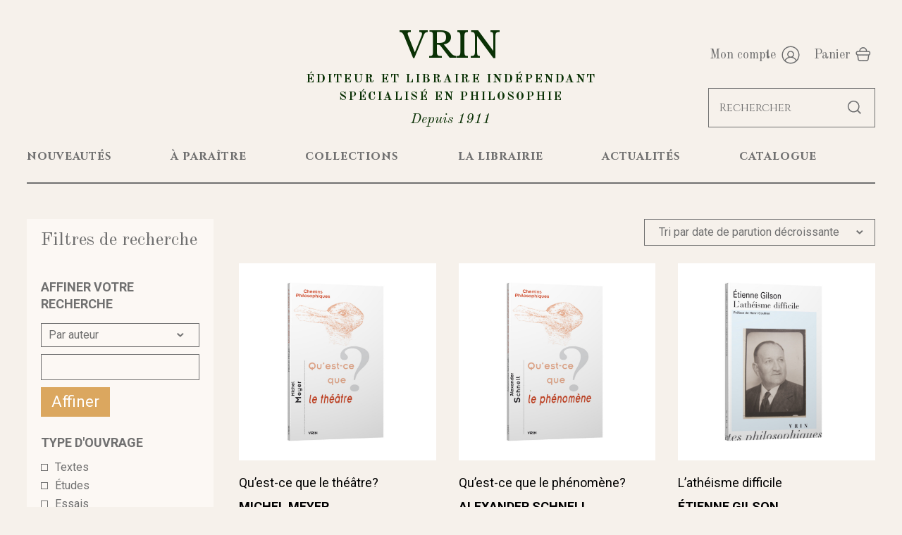

--- FILE ---
content_type: text/html; charset=UTF-8
request_url: https://www.vrin.fr/catalogue?page=9&is_pocket_book%5B0%5D=1&editor=1
body_size: 8833
content:
<!DOCTYPE html>
<html xmlns="http://www.w3.org/1999/xhtml" lang="fr-FR">
<head>
<meta charset="UTF-8" />
<title>Librairie Philosophique J. VRIN</title>
<meta name="viewport" content="width=device-width, initial-scale=1" />
<meta name="robots" content="index, follow" />
<link rel="canonical" href="https://www.vrin.fr/catalogue" />
<link rel="icon" href="https://www.vrin.fr/assets/icons/favicon.png" type="image/png" />
<link href="https://www.vrin.fr/assets/css/vrin.min.1733301106.css" media="all" type="text/css" rel="stylesheet" />
<script src="https://www.vrin.fr/assets/js/lib/require-jquery-1.9.1.min.js" data-main="https://www.vrin.fr/assets/js/vrin.min.1733301106.js" data-root="https://www.vrin.fr/" data-tk="dQBKysbE8i1zlKnVsT9pJoZ7hHM2sN8nZyiQ8pDl"></script>
</head>
<body>
<header>
  <div class="wrap large">
    <div id="brand">
      <a href="https://www.vrin.fr/" id="title">VRIN <strong>Éditeur et libraire indépendant<br /> spécialisé en philosophie</strong> <em>Depuis 1911</em></a>
      <div id="account">
        <a id="my_account" href="https://www.vrin.fr/se-connecter">Mon compte</a>
        <a id="my_basket" href="https://www.vrin.fr/panier">Panier</a>
        <div id="burger">Menu</div>
      </div>
    </div>
  </div>
  <div class="wrap">
    <div id="menu">
      <nav>
        <div><a href="https://www.vrin.fr/nouveautes">nouveautés</a></div>
        <div><a href="https://www.vrin.fr/a-paraitre">à paraître</a></div>
        <div><a href="https://www.vrin.fr/collections">collections</a></div>
        <div><a href="https://www.vrin.fr/librairie">la librairie</a></div>
        <div><a href="https://www.vrin.fr/actualites">actualités</a></div>
        <div><a href="https://www.vrin.fr/catalogue">catalogue</a></div>
        <div class="mob"><a href="https://www.vrin.fr/panier">Mon Panier</a></div>
        <div class="mob"><a href="https://www.vrin.fr/se-connecter">Mon Compte</a></div> <hr>
      </nav>
      <div id="search"><input placeholder="Rechercher" id="quick_search" data-src="https://www.vrin.fr/recherche-rapide" type="text" name="q" /></div>
    </div>
  </div>
</header>
<main>
  <section id="catalog">
    <div class="wrap">
      <div id="aside">
        <h2>Filtres de recherche</h2>
        <p><em>Pour voir tous les résultats, cochez « tous les éditeurs ».</em></p>
        <form id="form_search_catalog" method="get" action="https://www.vrin.fr/catalogue" accept-charset="UTF-8">
          <div>
            <div class="refine_search_wrapper">
              <h3>Affiner votre recherche</h3>
              <p>
                <select name="refine_search_type">
                  <option value="author">Par auteur</option>
                  <option value="title">Par titre</option>
                  <option value="description">Par description</option>
                  <option value="editor_name">Par éditeur</option>
                </select>
              </p>
              <p><input type="text" name="refine_search_value" /></p>
              <p><button type="submit">Affiner</button></p>
            </div>
            <div>
              <h3>Type d'ouvrage</h3>
              <p>
                <label class="checkbox">
                  <input type="checkbox" name="types[]" value="texte" /> Textes<span></span>
                </label>
              </p>
              <p>
                <label class="checkbox">
                  <input type="checkbox" name="types[]" value="etude" /> Études<span></span>
                </label>
              </p>
              <p>
                <label class="checkbox">
                  <input type="checkbox" name="types[]" value="essai" /> Essais<span></span>
                </label>
              </p>
            </div>
            <div>
              <h3>Période</h3>
              <p>
                <label class="checkbox">
                  <input type="checkbox" name="periods[]" value="antiquite" /> Antiquité<span></span>
                </label>
              </p>
              <p>
                <label class="checkbox">
                  <input type="checkbox" name="periods[]" value="moyen-age" /> Moyen Âge<span></span>
                </label>
              </p>
              <p>
                <label class="checkbox">
                  <input type="checkbox" name="periods[]" value="renaissance" /> Renaissance<span></span>
                </label>
              </p>
              <p>
                <label class="checkbox">
                  <input type="checkbox" name="periods[]" value="moderne" /> Modernité<span></span>
                </label>
              </p>
              <p>
                <label class="checkbox">
                  <input type="checkbox" name="periods[]" value="contemporaine" /> Période contemporaine<span></span>
                </label>
              </p>
            </div>
            <div>
              <h3>Format</h3>
              <p>
                <label class="checkbox">
                  <input checked="checked" type="checkbox" name="is_pocket_book[]" value="1" /> Poche <span></span>
                </label>
              </p>
              <p>
                <label class="checkbox">
                  <input type="checkbox" name="is_pocket_book[]" value="2" /> Grand format <span></span>
                </label>
              </p>
            </div>
            <div>
              <h3>Éditeur</h3>
              <p>
                <label class="radio">
                  <input checked="checked" type="radio" name="editor" value="1" /> Vrin <span></span>
                </label>
              </p>
              <p>
                <label class="radio">
                  <input type="radio" name="editor" value="2" /> Tous les éditeurs <span></span>
                </label>
              </p>
            </div>
            <div class="collect">
              <h3>Collections</h3>
              <div>
                <p>
                  <label class="checkbox">
                    <input type="checkbox" name="collections[]" value="1" /> Bibliothèque des Textes Philosophiques <span></span>
                  </label>
                </p>
                <p>
                  <label class="checkbox">
                    <input type="checkbox" name="collections[]" value="2" /> Textes & Commentaires <span></span>
                  </label>
                </p>
                <p>
                  <label class="checkbox">
                    <input type="checkbox" name="collections[]" value="3" /> Problèmes & Controverses <span></span>
                  </label>
                </p>
                <p>
                  <label class="checkbox">
                    <input type="checkbox" name="collections[]" value="4" /> Contextes <span></span>
                  </label>
                </p>
                <p>
                  <label class="checkbox">
                    <input type="checkbox" name="collections[]" value="5" /> Essais d'art et de philosophie <span></span>
                  </label>
                </p>
                <p>
                  <label class="checkbox">
                    <input type="checkbox" name="collections[]" value="8" /> Pour demain <span></span>
                  </label>
                </p>
                <p>
                  <label class="checkbox">
                    <input type="checkbox" name="collections[]" value="9" /> Annales de l'institut de philosophie de l'université de Bruxelles <span></span>
                  </label>
                </p>
                <p>
                  <label class="checkbox">
                    <input type="checkbox" name="collections[]" value="11" /> Bibliothèque d'Histoire de la Philosophie <span></span>
                  </label>
                </p>
                <p>
                  <label class="checkbox">
                    <input type="checkbox" name="collections[]" value="12" /> Bibliothèque des Philosophies <span></span>
                  </label>
                </p>
                <p>
                  <label class="checkbox">
                    <input type="checkbox" name="collections[]" value="15" /> Tradition de la pensée classique <span></span>
                  </label>
                </p>
                <p>
                  <label class="checkbox">
                    <input type="checkbox" name="collections[]" value="16" /> Histoire des doctrines de l'Antiquité classique <span></span>
                  </label>
                </p>
                <p>
                  <label class="checkbox">
                    <input type="checkbox" name="collections[]" value="22" /> Revue des Sciences Philosophiques et Théologiques (extrait) <span></span>
                  </label>
                </p>
                <p>
                  <label class="checkbox">
                    <input type="checkbox" name="collections[]" value="25" /> Science - Histoire - Philosophie <span></span>
                  </label>
                </p>
                <p>
                  <label class="checkbox">
                    <input type="checkbox" name="collections[]" value="32" /> Bibliothèque Thomiste <span></span>
                  </label>
                </p>
                <p>
                  <label class="checkbox">
                    <input type="checkbox" name="collections[]" value="33" /> Études de philosophie médiévale <span></span>
                  </label>
                </p>
                <p>
                  <label class="checkbox">
                    <input type="checkbox" name="collections[]" value="37" /> Textes philosophiques du Moyen Âge <span></span>
                  </label>
                </p>
                <p>
                  <label class="checkbox">
                    <input type="checkbox" name="collections[]" value="39" /> Sic et Non <span></span>
                  </label>
                </p>
                <p>
                  <label class="checkbox">
                    <input type="checkbox" name="collections[]" value="42" /> Archives d'Histoire Doctrinale et Littéraire du Moyen Âge <span></span>
                  </label>
                </p>
                <p>
                  <label class="checkbox">
                    <input type="checkbox" name="collections[]" value="43" /> De Pétrarque à Descartes <span></span>
                  </label>
                </p>
                <p>
                  <label class="checkbox">
                    <input type="checkbox" name="collections[]" value="46" /> Philologie et Mercure <span></span>
                  </label>
                </p>
                <p>
                  <label class="checkbox">
                    <input type="checkbox" name="collections[]" value="47" /> Histoire des Sciences - Textes <span></span>
                  </label>
                </p>
                <p>
                  <label class="checkbox">
                    <input type="checkbox" name="collections[]" value="48" /> Histoire des Sciences - Études <span></span>
                  </label>
                </p>
                <p>
                  <label class="checkbox">
                    <input type="checkbox" name="collections[]" value="49" /> Mathesis <span></span>
                  </label>
                </p>
                <p>
                  <label class="checkbox">
                    <input type="checkbox" name="collections[]" value="50" /> Analytiques (Bellarmin) <span></span>
                  </label>
                </p>
                <p>
                  <label class="checkbox">
                    <input type="checkbox" name="collections[]" value="54" /> Études musulmanes <span></span>
                  </label>
                </p>
                <p>
                  <label class="checkbox">
                    <input type="checkbox" name="collections[]" value="70" /> Bulletin de la Société Française de Philosophie <span></span>
                  </label>
                </p>
                <p>
                  <label class="checkbox">
                    <input type="checkbox" name="collections[]" value="73" /> Zêtêsis <span></span>
                  </label>
                </p>
                <p>
                  <label class="checkbox">
                    <input type="checkbox" name="collections[]" value="75" /> Chiasmi International <span></span>
                  </label>
                </p>
                <p>
                  <label class="checkbox">
                    <input type="checkbox" name="collections[]" value="77" /> Analyse et philosophie <span></span>
                  </label>
                </p>
                <p>
                  <label class="checkbox">
                    <input type="checkbox" name="collections[]" value="83" /> Textes et traditions <span></span>
                  </label>
                </p>
                <p>
                  <label class="checkbox">
                    <input type="checkbox" name="collections[]" value="94" /> Textes clés <span></span>
                  </label>
                </p>
                <p>
                  <label class="checkbox">
                    <input type="checkbox" name="collections[]" value="95" /> Chemins Philosophiques <span></span>
                  </label>
                </p>
                <p>
                  <label class="checkbox">
                    <input type="checkbox" name="collections[]" value="98" /> Conférences Pierre Abélard <span></span>
                  </label>
                </p>
                <p>
                  <label class="checkbox">
                    <input type="checkbox" name="collections[]" value="99" /> Philosophie de l'éducation <span></span>
                  </label>
                </p>
                <p>
                  <label class="checkbox">
                    <input type="checkbox" name="collections[]" value="101" /> Études et Commentaires <span></span>
                  </label>
                </p>
                <p>
                  <label class="checkbox">
                    <input type="checkbox" name="collections[]" value="109" /> Thema <span></span>
                  </label>
                </p>
                <p>
                  <label class="checkbox">
                    <input type="checkbox" name="collections[]" value="121" /> Translatio <span></span>
                  </label>
                </p>
                <p>
                  <label class="checkbox">
                    <input type="checkbox" name="collections[]" value="124" /> Bibliothèque des Textes Philosophiques – Poche <span></span>
                  </label>
                </p>
                <p>
                  <label class="checkbox">
                    <input type="checkbox" name="collections[]" value="125" /> Bibliothèque d'Histoire de la Philosophie – Poche <span></span>
                  </label>
                </p>
                <p>
                  <label class="checkbox">
                    <input type="checkbox" name="collections[]" value="128" /> Études aristotéliciennes <span></span>
                  </label>
                </p>
                <p>
                  <label class="checkbox">
                    <input type="checkbox" name="collections[]" value="138" /> Matière étrangère <span></span>
                  </label>
                </p>
                <p>
                  <label class="checkbox">
                    <input type="checkbox" name="collections[]" value="163" /> Moments Philosophiques <span></span>
                  </label>
                </p>
                <p>
                  <label class="checkbox">
                    <input type="checkbox" name="collections[]" value="164" /> Philosophie et cinéma <span></span>
                  </label>
                </p>
                <p>
                  <label class="checkbox">
                    <input type="checkbox" name="collections[]" value="165" /> Philosophie concrète <span></span>
                  </label>
                </p>
                <p>
                  <label class="checkbox">
                    <input type="checkbox" name="collections[]" value="175" /> Revue de Philosophie Économique <span></span>
                  </label>
                </p>
                <p>
                  <label class="checkbox">
                    <input type="checkbox" name="collections[]" value="181" /> Repères Philosophiques <span></span>
                  </label>
                </p>
                <p>
                  <label class="checkbox">
                    <input type="checkbox" name="collections[]" value="201" /> MusicologieS <span></span>
                  </label>
                </p>
                <p>
                  <label class="checkbox">
                    <input type="checkbox" name="collections[]" value="245" /> Philosophie du présent <span></span>
                  </label>
                </p>
                <p>
                  <label class="checkbox">
                    <input type="checkbox" name="collections[]" value="246" /> La vie morale <span></span>
                  </label>
                </p>
                <p>
                  <label class="checkbox">
                    <input type="checkbox" name="collections[]" value="247" /> Publications de l'Institut d'Études Médiévales de l'Institut Catholique de Paris <span></span>
                  </label>
                </p>
                <p>
                  <label class="checkbox">
                    <input type="checkbox" name="collections[]" value="275" /> Questions et Raisons <span></span>
                  </label>
                </p>
                <p>
                  <label class="checkbox">
                    <input type="checkbox" name="collections[]" value="288" /> Problèmes de la raison <span></span>
                  </label>
                </p>
                <p>
                  <label class="checkbox">
                    <input type="checkbox" name="collections[]" value="294" /> Cahiers Philosophiques <span></span>
                  </label>
                </p>
                <p>
                  <label class="checkbox">
                    <input type="checkbox" name="collections[]" value="306" /> Les Dialogues de Platon <span></span>
                  </label>
                </p>
                <p>
                  <label class="checkbox">
                    <input type="checkbox" name="collections[]" value="308" /> Pratiques Philosophiques <span></span>
                  </label>
                </p>
                <p>
                  <label class="checkbox">
                    <input type="checkbox" name="collections[]" value="311" /> L'esprit des lois <span></span>
                  </label>
                </p>
                <p>
                  <label class="checkbox">
                    <input type="checkbox" name="collections[]" value="314" /> Recherches d’Esthétique Contemporaine <span></span>
                  </label>
                </p>
                <p>
                  <label class="checkbox">
                    <input type="checkbox" name="collections[]" value="315" /> Pistes <span></span>
                  </label>
                </p>
                <p>
                  <label class="checkbox">
                    <input type="checkbox" name="collections[]" value="316" /> Philosophie Antique <span></span>
                  </label>
                </p>
                <p>
                  <label class="checkbox">
                    <input type="checkbox" name="collections[]" value="317" /> Didac-Philo <span></span>
                  </label>
                </p>
                <p>
                  <label class="checkbox">
                    <input type="checkbox" name="collections[]" value="319" /> Le discours philosophique <span></span>
                  </label>
                </p>
                <p>
                  <label class="checkbox">
                    <input type="checkbox" name="collections[]" value="320" /> Philosophie et langage <span></span>
                  </label>
                </p>
              </div>
            </div>
          </div>
          <input id="catalog_search" type="hidden" name="q" />
        </form>
      </div>
      <div id="catalog_books">
        <p class="right">
          <select name="sorting" id="sorting" data-target="https://www.vrin.fr/catalogue" data-extra-params="is_pocket_book%5B0%5D=1&editor=1">
            <option value="release_date|desc">Tri par date de parution décroissante</option>
            <option value="release_date|asc">Tri par date de parution croissante</option>
            <option value="author|asc">Tri par auteur</option>
            <option value="title|asc">Tri par titre</option>
          </select>
        </p>
        <div class="col_3">
          <div class="thumbnail">
            <div>
              <a href="https://www.vrin.fr/livre/9782711625512/quest-ce-que-le-theatre"><img src="https://www.vrin.fr/data/cache/Product/picture/main/8/9/4483.jpg" alt="Qu’est-ce que le théâtre?" /></a>
            </div>
            <div>
              <a href="https://www.vrin.fr/livre/9782711625512/quest-ce-que-le-theatre">
                <h3><span>Qu’est-ce que le théâtre?</span> Michel Meyer </h3>
                <p>Le théâtre est, avec l&#8217;épopée, la plus ancienne forme de littérature en Occident. Son but est de créer de la distance avec des situations problé...</p>
                <p class="availability">Disponible</p>
              </a>
              <div>
                <p class="price">10,00 €</p>
                <p class="btn"><a href="https://www.vrin.fr/livre/9782711625512/quest-ce-que-le-theatre/ajouter-au-panier" rel="nofollow" class="add_basket">Ajouter au panier</a></p>
              </div>
            </div>
          </div>
          <div class="thumbnail">
            <div>
              <a href="https://www.vrin.fr/livre/9782711625611/quest-ce-que-le-phenomene"><img src="https://www.vrin.fr/data/cache/Product/picture/main/f/f/6032.1768966922.jpg" alt="Qu’est-ce que le phénomène?" /></a>
            </div>
            <div>
              <a href="https://www.vrin.fr/livre/9782711625611/quest-ce-que-le-phenomene">
                <h3><span>Qu’est-ce que le phénomène?</span> Alexander Schnell </h3>
                <p>Répondre à la question de savoir ce qu&#8217;est le phénomène peut paraître un peu étrange de prime abord&nbsp;: n&#8217;aurait-on pas tendance, spont...</p>
                <p class="availability">Disponible</p>
              </a>
              <div>
                <p class="price">10,00 €</p>
                <p class="btn"><a href="https://www.vrin.fr/livre/9782711625611/quest-ce-que-le-phenomene/ajouter-au-panier" rel="nofollow" class="add_basket">Ajouter au panier</a></p>
              </div>
            </div>
          </div>
          <div class="thumbnail">
            <div>
              <a href="https://www.vrin.fr/livre/9782711625451/latheisme-difficile"><img src="https://www.vrin.fr/data/cache/Product/picture/main/2/5/2686.1768964901.jpg" alt="L’athéisme difficile" /></a>
            </div>
            <div>
              <a href="https://www.vrin.fr/livre/9782711625451/latheisme-difficile">
                <h3><span>L’athéisme difficile</span> Étienne Gilson </h3>
                <p>J&#8217;ai souvent été prié, parfois sommé, quelque fois même mis au défi de donner des preuves de l&#8217;existence de Dieu. Je n&#8217;ai jamais pu ...</p>
                <p class="availability">Disponible</p>
              </a>
              <div>
                <p class="price">12,00 €</p>
                <p class="btn"><a href="https://www.vrin.fr/livre/9782711625451/latheisme-difficile/ajouter-au-panier" rel="nofollow" class="add_basket">Ajouter au panier</a></p>
              </div>
            </div>
          </div>
          <div class="thumbnail">
            <div>
              <a href="https://www.vrin.fr/livre/9782711625536/apres-wittgenstein-saint-thomas"><img src="https://www.vrin.fr/data/cache/Product/picture/main/1/6/5194.1768981197.jpg" alt="Après Wittgenstein, saint Thomas?" /></a>
            </div>
            <div>
              <a href="https://www.vrin.fr/livre/9782711625536/apres-wittgenstein-saint-thomas">
                <h3><span>Après Wittgenstein, saint Thomas?</span> Roger Pouivet </h3>
                <p>Par sa mise en question d&#8217;une conception moderne de l&#8217;esprit et de la pensée &#8211; apparue avec Descartes, dominante dans la phénoménolo...</p>
                <p class="availability">Disponible</p>
              </a>
              <div>
                <p class="price">12,00 €</p>
                <p class="btn"><a href="https://www.vrin.fr/livre/9782711625536/apres-wittgenstein-saint-thomas/ajouter-au-panier" rel="nofollow" class="add_basket">Ajouter au panier</a></p>
              </div>
            </div>
          </div>
          <div class="thumbnail">
            <div>
              <a href="https://www.vrin.fr/livre/9782711625413/sous-le-cinema-la-communication"><img src="https://www.vrin.fr/data/cache/Product/picture/main/8/0/3354.jpg" alt="Sous le cinéma la communication" /></a>
            </div>
            <div>
              <a href="https://www.vrin.fr/livre/9782711625413/sous-le-cinema-la-communication">
                <h3><span>Sous le cinéma la communication</span> François Jost </h3>
                <p>Ce livre n&#8217;est pas un livre de théorie, au sens où celle-ci serait un système totalisant. Et pourtant il est traversé de bout en bout par une mê...</p>
                <p class="availability">Disponible</p>
              </a>
              <div>
                <p class="price">10,00 €</p>
                <p class="btn"><a href="https://www.vrin.fr/livre/9782711625413/sous-le-cinema-la-communication/ajouter-au-panier" rel="nofollow" class="add_basket">Ajouter au panier</a></p>
              </div>
            </div>
          </div>
          <div class="thumbnail">
            <div>
              <a href="https://www.vrin.fr/livre/9782711625345/sur-lhistoire-de-la-philosophie"><img src="https://www.vrin.fr/data/cache/Product/picture/main/8/e/3153.1768980168.jpg" alt="Sur l’histoire de la philosophie" /></a>
            </div>
            <div>
              <a href="https://www.vrin.fr/livre/9782711625345/sur-lhistoire-de-la-philosophie">
                <h3><span>Sur l’histoire de la philosophie</span> <em>Choix de textes</em> Edmund Husserl </h3>
                <p>Les textes rassemblés dans ce recueil, parmi les tout derniers écrits par Husserl, constituent le véritable testament du fondateur de la phénoménologi...</p>
                <p class="availability">Disponible</p>
              </a>
              <div>
                <p class="price">10,00 €</p>
                <p class="btn"><a href="https://www.vrin.fr/livre/9782711625345/sur-lhistoire-de-la-philosophie/ajouter-au-panier" rel="nofollow" class="add_basket">Ajouter au panier</a></p>
              </div>
            </div>
          </div>
          <div class="thumbnail">
            <div>
              <a href="https://www.vrin.fr/livre/9782711625406/quest-ce-que-le-mal-monsieur-haneke"><img src="https://www.vrin.fr/data/cache/Product/picture/main/5/8/2093.jpg" alt="Qu’est-ce que le mal, monsieur Haneke?" /></a>
            </div>
            <div>
              <a href="https://www.vrin.fr/livre/9782711625406/quest-ce-que-le-mal-monsieur-haneke">
                <h3><span>Qu’est-ce que le mal, monsieur Haneke?</span> Éric Dufour </h3>
                <p>Pourquoi l&#8217;&#339;uvre cinématographique de Michael Haneke ne laisse-t-elle aucun de nous indifférent? Parce qu&#8217;il y pratique à l&#8217;env...</p>
                <p class="availability">Disponible</p>
              </a>
              <div>
                <p class="price">10,00 €</p>
                <p class="btn"><a href="https://www.vrin.fr/livre/9782711625406/quest-ce-que-le-mal-monsieur-haneke/ajouter-au-panier" rel="nofollow" class="add_basket">Ajouter au panier</a></p>
              </div>
            </div>
          </div>
          <div class="thumbnail">
            <div>
              <a href="https://www.vrin.fr/livre/9782711625352/le-livre-du-neant"><img src="https://www.vrin.fr/data/cache/Product/picture/main/2/b/834.jpg" alt="Le livre du néant" /></a>
            </div>
            <div>
              <a href="https://www.vrin.fr/livre/9782711625352/le-livre-du-neant">
                <h3><span>Le livre du néant</span> Charles de Bovelles </h3>
                <p>Un éloge du rien, pourquoi pas? Rien c&#8217;est le nom qui sied à toute chose, la laissant à son indécision, encore nimbée de peut-être; rien c&#8217...</p>
                <p class="availability">Disponible</p>
              </a>
              <div>
                <p class="price">12,00 €</p>
                <p class="btn"><a href="https://www.vrin.fr/livre/9782711625352/le-livre-du-neant/ajouter-au-panier" rel="nofollow" class="add_basket">Ajouter au panier</a></p>
              </div>
            </div>
          </div>
          <div class="thumbnail">
            <div>
              <a href="https://www.vrin.fr/livre/9782711624782/textes-cles-de-philosophie-des-mathematiques"><img src="https://www.vrin.fr/data/cache/Product/picture/main/1/4/6312.1768965087.jpg" alt="Textes clés de philosophie des mathématiques" /></a>
            </div>
            <div>
              <a href="https://www.vrin.fr/livre/9782711624782/textes-cles-de-philosophie-des-mathematiques">
                <h3><span>Textes clés de philosophie des mathématiques</span> <em>Vol. 1 : Ontologie, vérité et fondements</em> Sébastien Gandon et Ivahn Smadja (dir.) </h3>
                <p>Le compagnonnage entre la philosophie et les mathématiques ne date pas d&#8217;hier. Mais l&#8217;émergence des nouvelles logiques, au début du XXe si...</p>
                <p class="availability">Disponible</p>
              </a>
              <div>
                <p class="price">14,00 €</p>
                <p class="btn"><a href="https://www.vrin.fr/livre/9782711624782/textes-cles-de-philosophie-des-mathematiques/ajouter-au-panier" rel="nofollow" class="add_basket">Ajouter au panier</a></p>
              </div>
            </div>
          </div>
          <div class="thumbnail">
            <div>
              <a href="https://www.vrin.fr/livre/9782711625260/bioesthetique"><img src="https://www.vrin.fr/data/cache/Product/picture/main/c/2/4561.jpg" alt="Bioesthétique" /></a>
            </div>
            <div>
              <a href="https://www.vrin.fr/livre/9782711625260/bioesthetique">
                <h3><span>Bioesthétique</span> <em>Sens commun, technique et art à l’âge de la globalisation</em> Pietro Montani </h3>
                <p>Nous devons accepter le fait que la technique ait une influence déterminante et très diversifiée sur l&#8217;horizon de sens auquel est destiné notre ...</p>
                <p class="availability">Disponible</p>
              </a>
              <div>
                <p class="price">18,00 €</p>
                <p class="btn"><a href="https://www.vrin.fr/livre/9782711625260/bioesthetique/ajouter-au-panier" rel="nofollow" class="add_basket">Ajouter au panier</a></p>
              </div>
            </div>
          </div>
          <div class="thumbnail">
            <div>
              <a href="https://www.vrin.fr/livre/9782711625253/sur-la-possibilite-de-la-connaissance-humaine"><img src="https://www.vrin.fr/data/cache/Product/picture/main/7/a/2997.1768963739.jpg" alt="Sur la possibilité de la connaissance humaine" /></a>
            </div>
            <div>
              <a href="https://www.vrin.fr/livre/9782711625253/sur-la-possibilite-de-la-connaissance-humaine">
                <h3><span>Sur la possibilité de la connaissance humaine</span> Henri de Gand </h3>
                <p>La Somme des questions ordinaires d&#8217;Henri de Gand (v. 1220-1293) s&#8217;ouvre sur un vaste traité d&#8217;épistémologie (trente-neuf questions)...</p>
                <p class="availability">Disponible</p>
              </a>
              <div>
                <p class="price">14,00 €</p>
                <p class="btn"><a href="https://www.vrin.fr/livre/9782711625253/sur-la-possibilite-de-la-connaissance-humaine/ajouter-au-panier" rel="nofollow" class="add_basket">Ajouter au panier</a></p>
              </div>
            </div>
          </div>
          <div class="thumbnail">
            <div>
              <a href="https://www.vrin.fr/livre/9782711625086/les-sources-sociales-de-la-normativite"><img src="https://www.vrin.fr/data/cache/Product/picture/main/a/5/2511.1768992142.jpg" alt="Les sources sociales de la normativité" /></a>
            </div>
            <div>
              <a href="https://www.vrin.fr/livre/9782711625086/les-sources-sociales-de-la-normativite">
                <h3><span>Les sources sociales de la normativité</span> Roberto Frega </h3>
                <p>Qu&#8217;est-ce que la rationalité pratique? Et quel rôle joue-t-elle dans les pratiques normatives qui structurent notre vie sociale et politique? Ro...</p>
                <p class="availability">Disponible</p>
              </a>
              <div>
                <p class="price">18,00 €</p>
                <p class="btn"><a href="https://www.vrin.fr/livre/9782711625086/les-sources-sociales-de-la-normativite/ajouter-au-panier" rel="nofollow" class="add_basket">Ajouter au panier</a></p>
              </div>
            </div>
          </div>
          <div class="thumbnail">
            <div>
              <a href="https://www.vrin.fr/livre/9782711624973/autorite-et-alienation"><img src="https://www.vrin.fr/data/cache/Product/picture/main/c/e/4568.1768961484.jpg" alt="Autorité et aliénation" /></a>
            </div>
            <div>
              <a href="https://www.vrin.fr/livre/9782711624973/autorite-et-alienation">
                <h3><span>Autorité et aliénation</span> <em>Essai sur la connaissance de soi</em> Richard Moran </h3>
                <p>Traditionnellement, la philosophie a pensé la connaissance de soi sur le mode problématique d&#8217;un sujet faisant de lui-même son propre objet de c...</p>
                <p class="availability">Disponible</p>
              </a>
              <div>
                <p class="price">22,00 €</p>
                <p class="btn"><a href="https://www.vrin.fr/livre/9782711624973/autorite-et-alienation/ajouter-au-panier" rel="nofollow" class="add_basket">Ajouter au panier</a></p>
              </div>
            </div>
          </div>
          <div class="thumbnail">
            <div>
              <a href="https://www.vrin.fr/livre/9782711625314/la-philosophie-de-raymond-ruyer"><img src="https://www.vrin.fr/data/cache/Product/picture/main/4/0/4227.jpg" alt="La philosophie de Raymond Ruyer" /></a>
            </div>
            <div>
              <a href="https://www.vrin.fr/livre/9782711625314/la-philosophie-de-raymond-ruyer">
                <h3><span>La philosophie de Raymond Ruyer</span> <em>Repères</em> Fabrice Louis et Jean-Pierre Louis </h3>
                <p>Il y deux manières de se convaincre qu&#8217;on peut retirer une connaissance profonde de l&#8217;étude des sciences de la nature. Ou l&#8217;on croit...</p>
                <p class="availability">Disponible</p>
              </a>
              <div>
                <p class="price">12,00 €</p>
                <p class="btn"><a href="https://www.vrin.fr/livre/9782711625314/la-philosophie-de-raymond-ruyer/ajouter-au-panier" rel="nofollow" class="add_basket">Ajouter au panier</a></p>
              </div>
            </div>
          </div>
          <div class="thumbnail">
            <div>
              <a href="https://www.vrin.fr/livre/9782711625062/quest-ce-que-laction-politique"><img src="https://www.vrin.fr/data/cache/Product/picture/main/5/5/1314.jpg" alt="Qu’est-ce que l’action politique?" /></a>
            </div>
            <div>
              <a href="https://www.vrin.fr/livre/9782711625062/quest-ce-que-laction-politique">
                <h3><span>Qu’est-ce que l’action politique?</span> Patrice Canivez </h3>
                <p>Cet essai sur l&#8217;action politique examine les rapports entre exercice du pouvoir et résolution des problèmes par la discussion, entre la politiqu...</p>
                <p class="availability">Disponible</p>
              </a>
              <div>
                <p class="price">10,00 €</p>
                <p class="btn"><a href="https://www.vrin.fr/livre/9782711625062/quest-ce-que-laction-politique/ajouter-au-panier" rel="nofollow" class="add_basket">Ajouter au panier</a></p>
              </div>
            </div>
          </div>
          <div class="thumbnail">
            <div>
              <a href="https://www.vrin.fr/livre/9782711625215/ethique-sans-visage"><img src="https://www.vrin.fr/data/cache/Product/picture/main/1/e/1464.1768987126.jpg" alt="Éthique sans visage" /></a>
            </div>
            <div>
              <a href="https://www.vrin.fr/livre/9782711625215/ethique-sans-visage">
                <h3><span>Éthique sans visage</span> <em>Le problème des effets externes</em> Stéphane Chauvier </h3>
                <p>Il arrive que nous fassions du bien ou du mal aux autres. Mais il arrive aussi que nous fassions certaines choses qui se révèlent faire du bien ou du ...</p>
                <p class="availability">Disponible</p>
              </a>
              <div>
                <p class="price">12,00 €</p>
                <p class="btn"><a href="https://www.vrin.fr/livre/9782711625215/ethique-sans-visage/ajouter-au-panier" rel="nofollow" class="add_basket">Ajouter au panier</a></p>
              </div>
            </div>
          </div>
          <div class="thumbnail">
            <div>
              <a href="https://www.vrin.fr/livre/9782711625079/quest-ce-que-la-negation"><img src="https://www.vrin.fr/data/cache/Product/picture/main/9/b/6580.jpg" alt="Qu’est-ce que la négation?" /></a>
            </div>
            <div>
              <a href="https://www.vrin.fr/livre/9782711625079/quest-ce-que-la-negation">
                <h3><span>Qu’est-ce que la négation?</span> Joseph Vidal-Rosset </h3>
                <p>Ce livre développe une théorie de la négation qui rend compte de manière complète des trois significations naturelles et fondamentales de la négation&...</p>
                <p class="availability">Disponible</p>
              </a>
              <div>
                <p class="price">10,00 €</p>
                <p class="btn"><a href="https://www.vrin.fr/livre/9782711625079/quest-ce-que-la-negation/ajouter-au-panier" rel="nofollow" class="add_basket">Ajouter au panier</a></p>
              </div>
            </div>
          </div>
          <div class="thumbnail">
            <div>
              <a href="https://www.vrin.fr/livre/9782711625109/le-savoir-sans-fondements"><img src="https://www.vrin.fr/data/cache/Product/picture/main/a/5/2587.1768990747.jpg" alt="Le savoir sans fondements" /></a>
            </div>
            <div>
              <a href="https://www.vrin.fr/livre/9782711625109/le-savoir-sans-fondements">
                <h3><span>Le savoir sans fondements</span> <em>La conduite intellectuelle comme structuration de l’expérience commune</em> Aldo Giorgio Gargani </h3>
                <p>Aldo Giorgio Gargani (1933-2009) fait dans ce livre un usage novateur des concepts wittgensteiniens pour soutenir que la formation du savoir scientifi...</p>
                <p class="availability">Disponible</p>
              </a>
              <div>
                <p class="price">18,00 €</p>
                <p class="btn"><a href="https://www.vrin.fr/livre/9782711625109/le-savoir-sans-fondements/ajouter-au-panier" rel="nofollow" class="add_basket">Ajouter au panier</a></p>
              </div>
            </div>
          </div>
          <div class="thumbnail">
            <div>
              <a href="https://www.vrin.fr/livre/9782711625093/lorigine-de-lhermeneutique-de-soi"><img src="https://www.vrin.fr/data/cache/Product/picture/main/6/c/2483.1768980861.jpg" alt="L’origine de l’herméneutique de soi" /></a>
            </div>
            <div>
              <a href="https://www.vrin.fr/livre/9782711625093/lorigine-de-lhermeneutique-de-soi">
                <h3><span>L’origine de l’herméneutique de soi</span> <em>Conférences prononcées à Dartmouth College 1980</em> Michel Foucault </h3>
                <p>En novembre 1980, Michel Foucault prononce en anglais, à Dartmouth College, deux conférences intitulées Truth and Subjectivity et Christianity and Con...</p>
                <p class="availability">Disponible</p>
              </a>
              <div>
                <p class="price">15,00 €</p>
                <p class="btn"><a href="https://www.vrin.fr/livre/9782711625093/lorigine-de-lhermeneutique-de-soi/ajouter-au-panier" rel="nofollow" class="add_basket">Ajouter au panier</a></p>
              </div>
            </div>
          </div>
          <div class="thumbnail">
            <div>
              <a href="https://www.vrin.fr/livre/9782711625048/quest-ce-quun-cas-moral"><img src="https://www.vrin.fr/data/cache/Product/picture/main/5/1/719.jpg" alt="Qu’est-ce qu’un cas moral?" /></a>
            </div>
            <div>
              <a href="https://www.vrin.fr/livre/9782711625048/quest-ce-quun-cas-moral">
                <h3><span>Qu’est-ce qu’un cas moral?</span> Serge Boarini </h3>
                <p>L&#8217;étude essaie de saisir ce qui fait le propre du cas moral et ce qui le distingue du cas de conscience, du différend, du dilemme, du problème m...</p>
                <p class="availability">Disponible</p>
              </a>
              <div>
                <p class="price">10,00 €</p>
                <p class="btn"><a href="https://www.vrin.fr/livre/9782711625048/quest-ce-quun-cas-moral/ajouter-au-panier" rel="nofollow" class="add_basket">Ajouter au panier</a></p>
              </div>
            </div>
          </div>
          <div class="thumbnail">
            <div>
              <a href="https://www.vrin.fr/livre/9782711624829/textes-cles-de-philosophie-de-la-famille"><img src="https://www.vrin.fr/data/cache/Product/picture/main/4/5/6314.1768965087.jpg" alt="Textes clés de philosophie de la famille" /></a>
            </div>
            <div>
              <a href="https://www.vrin.fr/livre/9782711624829/textes-cles-de-philosophie-de-la-famille">
                <h3><span>Textes clés de philosophie de la famille</span> <em>Communauté, normes et pouvoirs</em> Gabrielle Radica (ed.) </h3>
                <p>Aucune pensée psychologique, morale, sociale, juridique ou politique ne peut faire l&#8217;économie d&#8217;une étude de la famille, quand bien même e...</p>
                <p class="availability">Disponible</p>
              </a>
              <div>
                <p class="price">14,00 €</p>
                <p class="btn"><a href="https://www.vrin.fr/livre/9782711624829/textes-cles-de-philosophie-de-la-famille/ajouter-au-panier" rel="nofollow" class="add_basket">Ajouter au panier</a></p>
              </div>
            </div>
          </div>
          <div class="thumbnail">
            <div>
              <a href="https://www.vrin.fr/livre/9782711625185/examen-de-la-vision-en-dieu-de-malebranche"><img src="https://www.vrin.fr/data/cache/Product/picture/main/4/4/4195.1768994699.jpg" alt="Examen de la vision en Dieu de Malebranche" /></a>
            </div>
            <div>
              <a href="https://www.vrin.fr/livre/9782711625185/examen-de-la-vision-en-dieu-de-malebranche">
                <h3><span>Examen de la vision en Dieu de Malebranche</span> John Locke </h3>
                <p>Locke rédige autour de 1693&nbsp;plusieurs notes sur la philosophie de Malebranche. Ces critiques n&#8217;ont pas eu le succès de celles d&#8217;Arnau...</p>
                <p class="availability">Disponible</p>
              </a>
              <div>
                <p class="price">10,00 €</p>
                <p class="btn"><a href="https://www.vrin.fr/livre/9782711625185/examen-de-la-vision-en-dieu-de-malebranche/ajouter-au-panier" rel="nofollow" class="add_basket">Ajouter au panier</a></p>
              </div>
            </div>
          </div>
          <div class="thumbnail">
            <div>
              <a href="https://www.vrin.fr/livre/9782711625161/psycho"><img src="https://www.vrin.fr/data/cache/Product/picture/main/3/f/6533.1768963963.jpg" alt="Psycho" /></a>
            </div>
            <div>
              <a href="https://www.vrin.fr/livre/9782711625161/psycho">
                <h3><span>Psycho</span> <em>La leçon d’iconologie d’Alfred Hitchcock</em> Luc Vancheri </h3>
                <p>Le meurtre de Marion Crane est sans nul doute l&#8217;un des plus célèbres de l&#8217;histoire du cinéma. Il est néanmoins surprenant que le tableau q...</p>
                <p class="availability">Disponible</p>
              </a>
              <div>
                <p class="price">10,00 €</p>
                <p class="btn"><a href="https://www.vrin.fr/livre/9782711625161/psycho/ajouter-au-panier" rel="nofollow" class="add_basket">Ajouter au panier</a></p>
              </div>
            </div>
          </div>
          <div class="thumbnail">
            <div>
              <a href="https://www.vrin.fr/livre/9782711624874/quest-ce-quune-couleur"><img src="https://www.vrin.fr/data/cache/Product/picture/main/a/7/99.jpg" alt="Qu’est-ce qu’une couleur?" /></a>
            </div>
            <div>
              <a href="https://www.vrin.fr/livre/9782711624874/quest-ce-quune-couleur">
                <h3><span>Qu’est-ce qu’une couleur?</span> Christophe Al-Saleh </h3>
                <p>Il existe un écart entre la conception familière et commune des couleurs et la conception scientifique, la première y voyant spontanément des propriét...</p>
                <p class="availability">Disponible</p>
              </a>
              <div>
                <p class="price">10,00 €</p>
                <p class="btn"><a href="https://www.vrin.fr/livre/9782711624874/quest-ce-quune-couleur/ajouter-au-panier" rel="nofollow" class="add_basket">Ajouter au panier</a></p>
              </div>
            </div>
          </div>
          <div class="thumbnail">
            <div>
              <a href="https://www.vrin.fr/livre/9782711624881/quest-ce-que-linterpretation-juridique"><img src="https://www.vrin.fr/data/cache/Product/picture/main/3/6/781.jpg" alt="Qu’est-ce que l’interprétation juridique?" /></a>
            </div>
            <div>
              <a href="https://www.vrin.fr/livre/9782711624881/quest-ce-que-linterpretation-juridique">
                <h3><span>Qu’est-ce que l’interprétation juridique?</span> Pol Boucher </h3>
                <p>La question de l&#8217;interprétation juridique a donné lieu historiquement à une succession de conflits entre les partisans de la clôture interprétat...</p>
                <p class="availability">Disponible</p>
              </a>
              <div>
                <p class="price">10,00 €</p>
                <p class="btn"><a href="https://www.vrin.fr/livre/9782711624881/quest-ce-que-linterpretation-juridique/ajouter-au-panier" rel="nofollow" class="add_basket">Ajouter au panier</a></p>
              </div>
            </div>
          </div>
          <div class="thumbnail">
            <div>
              <a href="https://www.vrin.fr/livre/9782711623839/le-langage"><img src="https://www.vrin.fr/data/cache/Product/picture/main/7/4/3829.1768979587.jpg" alt="Le langage" /></a>
            </div>
            <div>
              <a href="https://www.vrin.fr/livre/9782711623839/le-langage">
                <h3><span>Le langage</span> Gilles Kévorkian (éd.) </h3>
                <p>La perspective du présent recueil d&#8217;études sur le langage n&#8217;est ni celle d&#8217;une adoption, ni celle d&#8217;un rejet du paradigme domi...</p>
                <p class="availability">Disponible</p>
              </a>
              <div>
                <p class="price">15,00 €</p>
                <p class="btn"><a href="https://www.vrin.fr/livre/9782711623839/le-langage/ajouter-au-panier" rel="nofollow" class="add_basket">Ajouter au panier</a></p>
              </div>
            </div>
          </div>
          <div class="thumbnail">
            <div>
              <a href="https://www.vrin.fr/livre/9782711624850/quest-ce-que-la-sagesse"><img src="https://www.vrin.fr/data/cache/Product/picture/main/5/1/564.jpg" alt="Qu’est-ce que la sagesse?" /></a>
            </div>
            <div>
              <a href="https://www.vrin.fr/livre/9782711624850/quest-ce-que-la-sagesse">
                <h3><span>Qu’est-ce que la sagesse?</span> Anne Baudart </h3>
                <p>La préoccupation de la sagesse, comme art de vivre plénier et harmonieux, n&#8217;a sans doute jamais été aussi présente aujourd&#8217;hui, chez nos c...</p>
                <p class="availability">Disponible</p>
              </a>
              <div>
                <p class="price">10,00 €</p>
                <p class="btn"><a href="https://www.vrin.fr/livre/9782711624850/quest-ce-que-la-sagesse/ajouter-au-panier" rel="nofollow" class="add_basket">Ajouter au panier</a></p>
              </div>
            </div>
          </div>
          <div class="thumbnail">
            <div>
              <a href="https://www.vrin.fr/livre/9782711624867/quest-ce-quun-dieu"><img src="https://www.vrin.fr/data/cache/Product/picture/main/d/b/6020.jpg" alt="Qu’est-ce qu’un Dieu?" /></a>
            </div>
            <div>
              <a href="https://www.vrin.fr/livre/9782711624867/quest-ce-quun-dieu">
                <h3><span>Qu’est-ce qu’un Dieu?</span> Yann Schmitt </h3>
                <p>Cet ouvrage n&#8217;entend pas prendre position sur l&#8217;existence ou l&#8217;inexistence de Dieu mais, en amont de cette question, il s&#8217;agit...</p>
                <p class="availability">Disponible</p>
              </a>
              <div>
                <p class="price">10,00 €</p>
                <p class="btn"><a href="https://www.vrin.fr/livre/9782711624867/quest-ce-quun-dieu/ajouter-au-panier" rel="nofollow" class="add_basket">Ajouter au panier</a></p>
              </div>
            </div>
          </div>
          <div class="thumbnail">
            <div>
              <a href="https://www.vrin.fr/livre/9782711623792/textes-cles-de-philosophie-de-la-musique"><img src="https://www.vrin.fr/data/cache/Product/picture/main/6/e/6310.1768965087.jpg" alt="Textes clés de philosophie de la musique " /></a>
            </div>
            <div>
              <a href="https://www.vrin.fr/livre/9782711623792/textes-cles-de-philosophie-de-la-musique">
                <h3><span>Textes clés de philosophie de la musique</span> Robert Muller et Florence Fabre (dir.) </h3>
                <p>Depuis l&#8217;Antiquité, la plupart des grands noms de notre tradition philosophique ont traité de la musique, lui consacrant parfois des développeme...</p>
                <p class="availability">Disponible</p>
              </a>
              <div>
                <p class="price">14,00 €</p>
                <p class="btn"><a href="https://www.vrin.fr/livre/9782711623792/textes-cles-de-philosophie-de-la-musique/ajouter-au-panier" rel="nofollow" class="add_basket">Ajouter au panier</a></p>
              </div>
            </div>
          </div>
          <div class="thumbnail">
            <div>
              <a href="https://www.vrin.fr/livre/9782711624454/truffaut-et-ses-doubles"><img src="https://www.vrin.fr/data/cache/Product/picture/main/f/d/3938.1768996534.jpg" alt="Truffaut et ses doubles" /></a>
            </div>
            <div>
              <a href="https://www.vrin.fr/livre/9782711624454/truffaut-et-ses-doubles">
                <h3><span>Truffaut et ses doubles</span> Martin Lefebvre </h3>
                <p>Il n&#8217;est peut-être pas de meilleure façon de décrire l&#8217;ensemble de l&#8217;&#339;uvre de François Truffaut que de la considérer comme une ...</p>
                <p class="availability">Disponible</p>
              </a>
              <div>
                <p class="price">10,00 €</p>
                <p class="btn"><a href="https://www.vrin.fr/livre/9782711624454/truffaut-et-ses-doubles/ajouter-au-panier" rel="nofollow" class="add_basket">Ajouter au panier</a></p>
              </div>
            </div>
          </div>
          <div class="pagination">
            <ul>
              <li class="previous_page"><a href="https://www.vrin.fr/catalogue?page=8&is_pocket_book%5B0%5D=1&editor=1">&laquo; Précédent</a></li>
              <li><a href="https://www.vrin.fr/catalogue?page=1&is_pocket_book%5B0%5D=1&editor=1">1</a></li>
              <li><a href="https://www.vrin.fr/catalogue?page=2&is_pocket_book%5B0%5D=1&editor=1">2</a></li>
              <li class="dots disabled"><a href="#">...</a></li>
              <li><a href="https://www.vrin.fr/catalogue?page=6&is_pocket_book%5B0%5D=1&editor=1">6</a></li>
              <li><a href="https://www.vrin.fr/catalogue?page=7&is_pocket_book%5B0%5D=1&editor=1">7</a></li>
              <li><a href="https://www.vrin.fr/catalogue?page=8&is_pocket_book%5B0%5D=1&editor=1">8</a></li>
              <li class="active"><a href="#">9</a></li>
              <li><a href="https://www.vrin.fr/catalogue?page=10&is_pocket_book%5B0%5D=1&editor=1">10</a></li>
              <li><a href="https://www.vrin.fr/catalogue?page=11&is_pocket_book%5B0%5D=1&editor=1">11</a></li>
              <li><a href="https://www.vrin.fr/catalogue?page=12&is_pocket_book%5B0%5D=1&editor=1">12</a></li>
              <li class="dots disabled"><a href="#">...</a></li>
              <li><a href="https://www.vrin.fr/catalogue?page=20&is_pocket_book%5B0%5D=1&editor=1">20</a></li>
              <li><a href="https://www.vrin.fr/catalogue?page=21&is_pocket_book%5B0%5D=1&editor=1">21</a></li>
              <li class="next_page"><a href="https://www.vrin.fr/catalogue?page=10&is_pocket_book%5B0%5D=1&editor=1">Suivant &raquo;</a></li>
            </ul>
          </div>
        </div>
      </div>
    </div>
  </section>
</main>
<footer>
  <div class="wrap large">
    <div>
      <p>Avec le soutien de la Direction régionale des affaires culturelles d&#8217;Île-de-France - Ministère de la Culture</p>
      <p>
        <img src="https://www.vrin.fr/assets/img/ui/logo_drac.jpg" alt="Ministère de la Culture"></p>
      </div>
      <nav>
        <a href="https://www.vrin.fr/">Accueil</a>
        <a href="https://www.vrin.fr/nouveautes">Nouveautés</a>
        <a href="https://www.vrin.fr/a-paraitre">À paraître</a>
        <a href="https://www.vrin.fr/collections">Collections</a>
        <a href="https://www.vrin.fr/librairie">La Librairie</a>
        <a href="https://www.vrin.fr/actualites">Actualités</a>
        <a href="https://www.vrin.fr/catalogue">Catalogue</a>
      </nav>
      <nav>
        <a href="https://www.vrin.fr/qui-sommes-nous">Qui sommes-nous ?</a>
        <a href="https://www.vrin.fr/librairie#access">Contact</a>
        <a href="https://www.vrin.fr/librairie#access">Horaires et accès</a>
        <a href="https://www.vrin.fr/droits-etrangers">Droits étrangers</a>
        <a href="https://www.vrin.fr/soumettre-un-manuscrit">Soumettre un manuscrit</a>
        <a href="https://www.vrin.fr/mentions-legales">Mentions légales</a>
        <a href="https://www.vrin.fr/conditions-generales-vente">CGV</a>
      </nav>
      <div>
        <p>Paiement sécurisé</p>
        <img src="https://www.vrin.fr/assets/img/ui/visa.png" alt="Visa" />
        <img src="https://www.vrin.fr/assets/img/ui/mastercard.png" alt="Mastercard" />
        <img src="https://www.vrin.fr/assets/img/ui/paypal.png" alt="Paypal" />
      </div>
      <div>
        <p class="address"><strong>Adresse</strong><br /> 6 place de La Sorbonne,<br /> 75005 PARIS</p>
        <a href="https://www.vrin.fr/" class="logo_vrin"><img src="https://www.vrin.fr/assets/img/ui/logo_vrin.png" alt="Vrin Librairie et Editeur" /></a>
        <div class="medias">
          <a class="fb" href="https://www.facebook.com/VrinEditions/" target="_blank" rel="noopener">Facebook</a>
          <a class="tw" href="https://twitter.com/vrin_librairie?lang=fr" target="_blank" rel="noopener">Twitter</a>
          <a class="ig" href="https://www.instagram.com/librairie.vrin/?hl=fr" target="_blank" rel="noopener">Instagram</a>
        </div>
      </div>
    </div>
  </footer>
  <!-- Matomo -->
<script>
  var _paq = window._paq = window._paq || [];
  /* tracker methods like "setCustomDimension" should be called before "trackPageView" */
  _paq.push(["setCookieDomain", "*.www.vrin.fr"]);
  _paq.push(["setDoNotTrack", true]);
  _paq.push(['trackPageView']);
  _paq.push(['enableLinkTracking']);
  (function() {
  var u="//matomo.vrin.fr/";
  _paq.push(['setTrackerUrl', u+'matomo.php']);
  _paq.push(['setSiteId', '2']);
  var d=document, g=d.createElement('script'), s=d.getElementsByTagName('script')[0];
  g.async=true; g.src=u+'matomo.js'; s.parentNode.insertBefore(g,s);
  })();
</script>
  <noscript>
    <p><img src="//matomo.vrin.fr/matomo.php?idsite=2&amp;rec=1" style="border:0;" alt="" /></p>
  </noscript>
  <!-- End Matomo Code -->
<!-- Matomo Image Tracker-->
<img referrerpolicy="no-referrer-when-downgrade" src="https://matomo.vrin.fr/matomo.php?idsite=2&amp;rec=1" style="border:0;height:0;" alt="" />
  <!-- End Matomo -->
</body>
</html>
